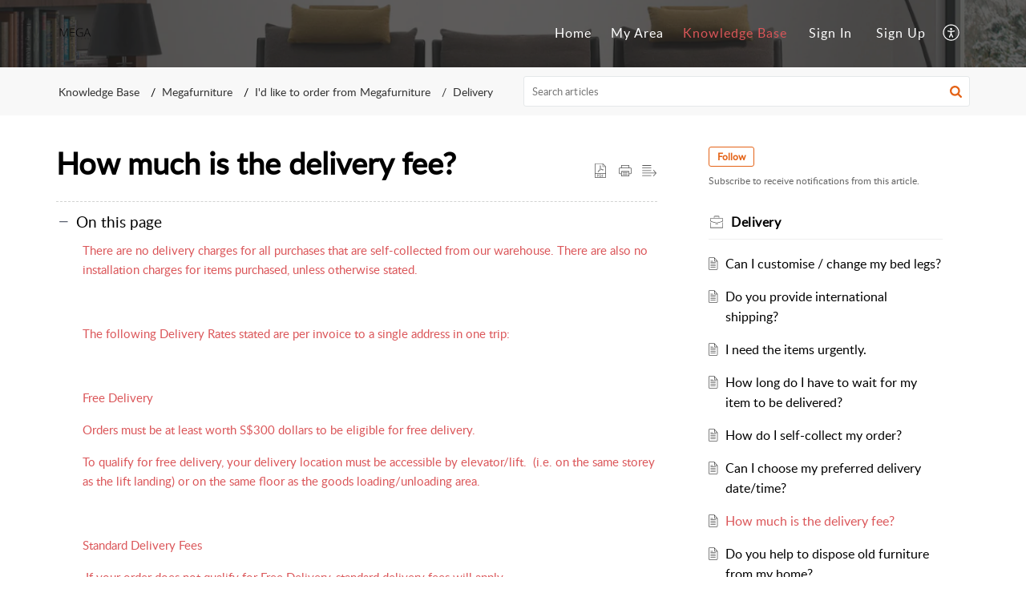

--- FILE ---
content_type: text/html;charset=UTF-8
request_url: https://support.megafurniture.sg/portal/en/kb/articles/how-much-is-the-delivery-fee
body_size: 10544
content:

<!DOCTYPE html>
<html id="portal_html" lang=en><head>                  
<meta http-equiv="X-UA-Compatible" content="IE=edge" /><meta name="viewport" content="width=device-width, initial-scale=1" /><meta http-equiv="Cache-Control" content="no-cache, no-store, must-revalidate" /><meta http-equiv="Pragma" content="no-cache" />
<title>How much is the delivery fee?</title>
 
<meta  name="description" content="There are no delivery charges for all purchases that are self-collected from our warehouse. There are also no installation charges for items purchased, unless otherwise stated. The following Delivery Rates stated are per invoice to a single address ..."/>
<meta  name="keywords" content="How Much Is The Delivery Fee? | Megafurniture | Delivery | Megafurniture"/>
<meta  name="twitter:card" content="summary"/>
 
<link rel="canonical" href="https://support.megafurniture.sg/portal/en/kb/articles/how-much-is-the-delivery-fee"/> 
<meta property="og:title" content="How much is the delivery fee?" />
<meta property="og:site_name" content="Megafurniture" />
<meta property="og:description" content="There are no delivery charges for all purchases that are self-collected from our warehouse. There are also no installation charges for items purchased, unless otherwise stated. The following Delivery Rates stated are per invoice to a single address ..." />
<meta property="og:type" content="article" />
<meta property="og:locale" content="en" />
<meta property="og:url" content="https://support.megafurniture.sg/portal/en/kb/articles/how-much-is-the-delivery-fee" />
<meta property="og:image" content="https://desk.zoho.com/portal/api/kbCategory/812951000000222212/logo/5084504000000046197?orgId=799229289" />
 
<link  rel="alternate" hreflang="en" href="https://support.megafurniture.sg/portal/en/kb/articles/how-much-is-the-delivery-fee"/>
<link  rel="alternate" hreflang="x-default" href="https://support.megafurniture.sg/portal/en/kb/articles/how-much-is-the-delivery-fee"/>
 
<link rel="preconnect" href="//static.zohocdn.com"><script nonce="9ad8212a14869408df12bdc50b02212a">var PortalInfo = JSON.parse("{\x22csp\x22:{\x22scriptSrcNonce\x22:\x229ad8212a14869408df12bdc50b02212a\x22},\x22agentsLoginPageURL\x22:\x22\x22,\x22isJWTEnabled\x22:false,\x22endUsersLoginPageURL\x22:\x22\x22,\x22profileStatus\x22:null,\x22i18NLangFile\x22:\x22en_US\x22,\x22isHCDomainForInlineImageEnabled\x22:false,\x22isNewCaptchaEnabled\x22:true,\x22nimbusEditorUrl\x22:\x22static.zohocdn.com\/zoho\-desk\-editor\x22,\x22isSEOClientRenderingEnabled\x22:false,\x22isEmbedChatButtonEnabled\x22:true,\x22agentSigninIframeURL\x22:\x22https:\/\/support.megafurniture.sg\/support\/megahousesg\/ShowHomePage.do\x22,\x22isTicketExportEnabled\x22:true,\x22isRemoteAuthEnabled\x22:false,\x22isAttachmentFileTypeRestrictionEnabled\x22:true,\x22isTicketsViewCountEnabled\x22:false,\x22isCDNCustomScriptEnabled\x22:false,\x22helpCenterInfo\x22:{\x22tabs\x22:[{\x22isDefault\x22:false,\x22displayName\x22:\x22Home\x22,\x22name\x22:\x22Home\x22,\x22isVisible\x22:true},{\x22isDefault\x22:false,\x22displayName\x22:\x22MyRequests\x22,\x22name\x22:\x22Cases\x22,\x22isVisible\x22:true},{\x22isDefault\x22:true,\x22displayName\x22:\x22SubmitRequest\x22,\x22name\x22:\x22SubmitRequest\x22,\x22isVisible\x22:true},{\x22isDefault\x22:false,\x22displayName\x22:\x22HelpCenter\x22,\x22name\x22:\x22Solutions\x22,\x22isVisible\x22:true},{\x22isDefault\x22:false,\x22displayName\x22:\x22Community\x22,\x22name\x22:\x22Community\x22,\x22isVisible\x22:true}],\x22logoLinkBackUrl\x22:null,\x22departmentIds\x22:[\x22812951000081329037\x22,\x22812951000000006907\x22],\x22locale\x22:\x22en\x22,\x22isOIDCEnabled\x22:false,\x22orgId\x22:\x22799229289\x22,\x22CustomizationDetails\x22:{\x22footerHtml\x22:\x22\/portal\/hccustomize\/edbsn205b5a75fa8193e97d9788329b3532e10a20a2fbd77f8c6737b6223acae6280189e481da95df818979b5eb2005f30f84\/footer.html\x22,\x22headerHtml\x22:\x22\/portal\/hccustomize\/edbsn205b5a75fa8193e97d9788329b3532e10a20a2fbd77f8c6737b6223acae6280189e481da95df818979b5eb2005f30f84\/header.html\x22,\x22css\x22:null,\x22customThemeId\x22:\x22812951000000148015\x22,\x22color\x22:{\x22menuBar\x22:{\x22border\x22:{\x22hex\x22:\x22#DB5659\x22,\x22opacity\x22:null},\x22normalMenu\x22:{\x22hex\x22:\x22#ffffff\x22,\x22opacity\x22:null},\x22selectedMenu\x22:{\x22hex\x22:\x22#DB5659\x22,\x22opacity\x22:null},\x22hoverMenuText\x22:null,\x22selectedMenuText\x22:null,\x22hoverMenu\x22:{\x22hex\x22:\x22#DB5659\x22,\x22opacity\x22:null},\x22normalMenuText\x22:null},\x22buttons\x22:{\x22secondary\x22:{\x22hex\x22:\x22#f9f9f9\x22,\x22opacity\x22:null},\x22primaryText\x22:{\x22hex\x22:\x22#ffffff\x22,\x22opacity\x22:null},\x22primary\x22:{\x22hex\x22:\x22#DB5659\x22,\x22opacity\x22:null},\x22secondaryText\x22:{\x22hex\x22:\x22#333333\x22,\x22opacity\x22:null}},\x22tab\x22:{\x22background\x22:{\x22hex\x22:\x22#000000\x22,\x22opacity\x22:null},\x22opacity\x22:\x220.45\x22},\x22footer\x22:{\x22background\x22:{\x22hex\x22:\x22#252525\x22,\x22opacity\x22:null},\x22link\x22:{\x22hex\x22:\x22#ffffff\x22,\x22opacity\x22:null},\x22text\x22:{\x22hex\x22:\x22#ffffff\x22,\x22opacity\x22:null},\x22linkHover\x22:{\x22hex\x22:\x22#ffffff\x22,\x22opacity\x22:null}},\x22breadCrumb\x22:{\x22background\x22:{\x22hex\x22:\x22#f8f8f8\x22,\x22opacity\x22:null},\x22text\x22:{\x22hex\x22:\x22#333333\x22,\x22opacity\x22:null},\x22hoverText\x22:{\x22hex\x22:\x22#DB5659\x22,\x22opacity\x22:null}},\x22link\x22:{\x22normalText\x22:{\x22hex\x22:\x22#000000\x22,\x22opacity\x22:null},\x22selectedText\x22:null,\x22primaryText\x22:null,\x22primaryHoverText\x22:null,\x22primarySelectedText\x22:null,\x22hoverText\x22:{\x22hex\x22:\x22#DB5659\x22,\x22opacity\x22:null},\x22secondaryText\x22:null,\x22secondaryHoverText\x22:null},\x22header\x22:{\x22background\x22:{\x22image\x22:{\x22fileName\x22:\x22Untitled design _3_.png\x22,\x22imageURL\x22:\x22https:\/\/desk.zoho.com\/portal\/api\/customThemes\/812951000000148015\/images\/5084504000000039041?portalId=edbsn205b5a75fa8193e97d9788329b3532e16041eff41978e3332a8d73cab7d3b525\x22,\x22imageDataURI\x22:null,\x22id\x22:\x225084504000000039041\x22},\x22color\x22:{\x22hex\x22:\x22#888888\x22,\x22opacity\x22:null},\x22endColor\x22:null,\x22enabled\x22:[\x22image\x22],\x22startColor\x22:null},\x22backgroundImage\x22:null,\x22text\x22:{\x22hex\x22:\x22#ffffff\x22,\x22opacity\x22:null},\x22backgroundEnd\x22:null,\x22textHover\x22:null,\x22backgroundStart\x22:null},\x22body\x22:{\x22middleContainer\x22:null,\x22background\x22:{\x22hex\x22:\x22#ffffff\x22,\x22opacity\x22:null}}},\x22themeVersionID\x22:\x22v1176907271786\x22,\x22name\x22:\x22Elegant\x22,\x22font\x22:null},\x22isMultiLayoutEnabled\x22:true,\x22isZohoOneEnabled\x22:false,\x22portalName\x22:\x22megahousesg\x22,\x22baseDomain\x22:\x22https:\/\/desk.zoho.com\x22,\x22portalId\x22:\x22edbsn205b5a75fa8193e97d9788329b3532e16041eff41978e3332a8d73cab7d3b525\x22,\x22KB\x22:{\x22comments\x22:{\x22uuid\x22:\x2204bd5201\-54d3\-4dc4\-9313\-6b035cbef660\x22}},\x22id\x22:\x22812951000000148013\x22,\x22isSMSAuthEnabled\x22:false,\x22preferences\x22:{\x22isKBWatchListEnabled\x22:true,\x22isAccountTicketViewable\x22:false,\x22isArticleUpdatedTimeVisible\x22:true,\x22isMultiLayoutGridViewEnabled\x22:false,\x22articleFeedbackFormOnDislike\x22:\x22hide\x22,\x22isSEONoIndexNoFollowSetAcrossAllPages\x22:false,\x22isSignUpFormCustomized\x22:false,\x22tocPosition\x22:\x22top\x22,\x22showFeedbackFormOnDislike\x22:false,\x22isTicketViewsEnabled\x22:true,\x22isCustomStatusFilterEnabled\x22:false,\x22isArticleAuthorInfoVisible\x22:false,\x22isSelfSignUp\x22:true,\x22isImageWaitEnabled\x22:true,\x22isKBEndUsersCommentEnabled\x22:false,\x22isCommunityEnabled\x22:false,\x22isKBModerationEnabled\x22:true,\x22isTocEnabled\x22:true,\x22isClientDebuggingEnabled\x22:false,\x22isPayloadEncryptionEnabled\x22:false,\x22guestUserAccessRestriction\x22:{\x22submitTicket\x22:false},\x22signupFormLayout\x22:\x22STATIC_FORM\x22,\x22isUserDeletionEnabled\x22:true,\x22isSEOSetAcrossAllPages\x22:true,\x22isHelpCenterPublic\x22:true,\x22searchScope\x22:\x22global\x22,\x22isKBCommentAttachmentsEnabled\x22:true,\x22isCommunityAtMentionEnabled\x22:true,\x22imageWaitingTime\x22:\x221000\x22,\x22isMultilingualEnabled\x22:false,\x22communityLandingPage\x22:\x22allcategory\x22,\x22isKBEnabled\x22:true,\x22isSecondaryContactsEnabled\x22:false,\x22isKBCommentsRecycleBinEnabled\x22:true,\x22isOnHoldEnabled\x22:true,\x22isContactAccountMultiMappingEnabled\x22:false,\x22isOTPBasedAuthenticationEnabled\x22:false,\x22isGamificationEnabled\x22:false,\x22isTagsEnabled\x22:true},\x22activeLocales\x22:[{\x22i18nLocaleName\x22:\x22English\x22,\x22name\x22:\x22Megafurniture\x22,\x22locale\x22:\x22en\x22,\x22type\x22:\x22DEFAULT\x22,\x22status\x22:\x22ACCESIBLE_IN_HELPCENTER\x22}],\x22url\x22:\x22https:\/\/support.megafurniture.sg\/portal\/\x22,\x22logoUrl\x22:\x22https:\/\/support.megafurniture.sg\/portal\/api\/publicImages\/812951000001068665?portalId=edbsn205b5a75fa8193e97d9788329b3532e16041eff41978e3332a8d73cab7d3b525\x22,\x22accountId\x22:\x2210051407035\x22,\x22locales\x22:[{\x22localeCode\x22:\x22en\x22,\x22name\x22:\x22English (United States)\x22}],\x22isDefault\x22:true,\x22name\x22:\x22Megafurniture\x22,\x22favIconUrl\x22:\x22https:\/\/support.megafurniture.sg\/portal\/api\/publicImages\/812951000001068707?portalId=edbsn205b5a75fa8193e97d9788329b3532e16041eff41978e3332a8d73cab7d3b525\x22,\x22primaryLocale\x22:\x22en\x22},\x22hcUsersSignInIframeURL\x22:\x22https:\/\/accounts.zohoportal.com\/accounts\/signin?_sh=false\x26client_portal=true\x26servicename=ZohoSupport\x22,\x22showAgentLoginInHC\x22:false,\x22zAppsFrameUrl\x22:\x22{{uuId}}.zappsusercontent.com\x22,\x22isCPSamlEnabled\x22:false,\x22zuid\x22:\x22\x22,\x22customScript\x22:null,\x22iamDomainOfHC\x22:\x22https:\/\/accounts.zohoportal.com\x22,\x22gtmId\x22:null,\x22attachmentControl\x22:{\x22type\x22:\x22FULL_PERMISSION\x22},\x22cssforMobileOTP\x22:\x22\/portal\/css\/hc_new_signin.css\x22,\x22csrf_token\x22:\x22d2dca619\-5493\-4489\-b41d\-bb4cbdec92b9\x22,\x22nimbusThemeUrl\x22:\x22static.zohocdn.com\/helpcenter\/elegant\x22,\x22sandboxDomain\x22:\x22deskportal.zoho.com\x22,\x22isTicketIdRedirectionEnabled\x22:true,\x22hcUsersSignUpRegisterScriptURL\x22:\x22\x22,\x22isSigninUsingZohoEnabled\x22:false,\x22pageSenseTrackingScript\x22:null,\x22isBotRequest\x22:true,\x22isGoalAnalyticsEnabled\x22:false,\x22moduleInfoMap\x22:{\x22Products\x22:{\x22changed_module_sanitized\x22:\x22products\x22,\x22changed_i18n_module\x22:\x22Products\x22,\x22changed_module\x22:\x22Products\x22,\x22changed_module_apikey\x22:\x22products\x22,\x22changed_i18n_plural_module\x22:\x22Products\x22,\x22changed_sing_module\x22:\x22Product\x22,\x22changed_plural_module\x22:\x22Products\x22,\x22changed_i18n_sing_module\x22:\x22Product\x22},\x22Solutions\x22:{\x22changed_module_sanitized\x22:\x22knowledge\-base\x22,\x22changed_i18n_module\x22:\x22Knowledge Base\x22,\x22changed_module\x22:\x22Knowledge Base\x22,\x22changed_module_apikey\x22:\x22kbCategory\x22,\x22changed_i18n_plural_module\x22:\x22Articles\x22,\x22changed_sing_module\x22:\x22Article\x22,\x22changed_plural_module\x22:\x22Articles\x22,\x22changed_i18n_sing_module\x22:\x22Article\x22},\x22Contacts\x22:{\x22changed_module_sanitized\x22:\x22contacts\x22,\x22changed_i18n_module\x22:\x22Contacts\x22,\x22changed_module\x22:\x22Contacts\x22,\x22changed_module_apikey\x22:\x22contacts\x22,\x22changed_i18n_plural_module\x22:\x22Contacts\x22,\x22changed_sing_module\x22:\x22Contact\x22,\x22changed_plural_module\x22:\x22Contacts\x22,\x22changed_i18n_sing_module\x22:\x22Contact\x22},\x22Customers\x22:{\x22changed_module_sanitized\x22:\x22customers\x22,\x22changed_i18n_module\x22:\x22Customers\x22,\x22changed_module\x22:\x22Customers\x22,\x22changed_module_apikey\x22:\x22customers\x22,\x22changed_i18n_plural_module\x22:\x22Customers\x22,\x22changed_sing_module\x22:\x22Customer\x22,\x22changed_plural_module\x22:\x22Customers\x22,\x22changed_i18n_sing_module\x22:\x22Customer\x22},\x22Cases\x22:{\x22changed_module_sanitized\x22:\x22tickets\x22,\x22changed_i18n_module\x22:\x22Tickets\x22,\x22changed_module\x22:\x22Tickets\x22,\x22changed_module_apikey\x22:\x22tickets\x22,\x22changed_i18n_plural_module\x22:\x22Tickets\x22,\x22changed_sing_module\x22:\x22Ticket\x22,\x22changed_plural_module\x22:\x22Tickets\x22,\x22changed_i18n_sing_module\x22:\x22Ticket\x22},\x22Accounts\x22:{\x22changed_module_sanitized\x22:\x22accounts\x22,\x22changed_i18n_module\x22:\x22Accounts\x22,\x22changed_module\x22:\x22Accounts\x22,\x22changed_module_apikey\x22:\x22accounts\x22,\x22changed_i18n_plural_module\x22:\x22Accounts\x22,\x22changed_sing_module\x22:\x22Account\x22,\x22changed_plural_module\x22:\x22Accounts\x22,\x22changed_i18n_sing_module\x22:\x22Account\x22},\x22Community\x22:{\x22changed_module_sanitized\x22:\x22community\x22,\x22changed_i18n_module\x22:\x22Community\x22,\x22changed_module\x22:\x22Community\x22,\x22changed_module_apikey\x22:\x22community\x22,\x22changed_i18n_plural_module\x22:\x22Community\x22,\x22changed_sing_module\x22:\x22Community\x22,\x22changed_plural_module\x22:\x22Community\x22,\x22changed_i18n_sing_module\x22:\x22Community\x22}},\x22helpCentreIamDomain\x22:\x22https:\/\/accounts.zohoportal.com\x22,\x22hcUsersForgotPwdIframeURL\x22:\x22https:\/\/accounts.zohoportal.com\/accounts\/password\/forgot?_sh=false\x26_embed=true\x26client_portal=true\x26servicename=ZohoSupport\x26_hn=true\x22,\x22isNewAPIForKB\x22:true,\x22isCustomerHappinessEnabled\x22:false,\x22editorVersion\x22:\x225.3.9\x22,\x22agentForgotPwdURL\x22:\x22https:\/\/accounts.zoho.com\/password?servicename=ZohoSupport\x26serviceurl=%2Fsupport%2Fmegahousesg\x26service_language=en\x22,\x22editorUrl\x22:\x22https:\/\/static.zohocdn.com\/zoho\-desk\-editor\/EV5.3.9\/js\/ZohoDeskEditor.js\x22,\x22serviceName\x22:\x22ZohoSupport\x22,\x22isFolderPermalinkEnabled\x22:false,\x22userId\x22:\x22\x22,\x22accountsUrls\x22:{\x22forgotPasswordIframeUrl\x22:\x22https:\/\/support.megafurniture.sg\/accounts\/p\/10051407035\/password?servicename=ZohoSupport\x22,\x22logoutUrl\x22:\x22https:\/\/support.megafurniture.sg\/accounts\/p\/10051407035\/logout?servicename=ZohoSupport\x22,\x22signInIframeUrl\x22:\x22https:\/\/support.megafurniture.sg\/accounts\/p\/10051407035\/signin?servicename=ZohoSupport\x22,\x22reloginUrl\x22:\x22https:\/\/support.megafurniture.sg\/accounts\/p\/10051407035\/account\/v1\/relogin?servicename=ZohoSupport\x22},\x22defaultDepId\x22:\x22812951000000006907\x22,\x22isFederatedLoginEnabled\x22:false,\x22isFreePlan\x22:false,\x22agentInterfaceIamDomain\x22:\x22https:\/\/accounts.zoho.com\x22}")

function inIframe(){try{return window.self!==window.top}catch(n){return!0}}var loadingInIframe=inIframe()
try{if(loadingInIframe){var parentWindow=window.parent||{},portalPortalInfo=parentWindow.PortalInfo||{},parentHelpcenterInfo=portalPortalInfo.helpCenterInfo||{},parentPortalUrl=parentHelpcenterInfo.url,helpCenterInfo=PortalInfo.helpCenterInfo||{}
if(helpCenterInfo.url==parentPortalUrl){var hcCustomizationTemp=void 0===parentWindow.hcCustomization?!1:parentWindow.hcCustomization
!hcCustomizationTemp&&window.parent.location.reload()}}}catch(e){console.log("Couldn't access parent page")};
var deploymentType = "US";
var isPortalMarketPlaceEnabled = "false";
var cdnDomain = {
portalJs : "//static.zohocdn.com\/helpcenter\/elegant/",
portalCss : "//static.zohocdn.com\/helpcenter\/elegant/",
portalImages : "//static.zohocdn.com\/helpcenter\/elegant/",
portalFonts : "//static.zohocdn.com\/helpcenter\/elegant/"
}
var awsDomain={
portalJs : "//static.zohocdn.com\/helpcenter\/elegant/",
portalCss : "//static.zohocdn.com\/helpcenter\/elegant/",
portalImages : "//static.zohocdn.com\/helpcenter\/elegant/",
portalFonts : "//static.zohocdn.com\/helpcenter\/elegant/"
}
PortalInfo [ "nimbusCDNFingerprints" ] = {"header.js":"header.220a2dae0dded40af543_.js","ZFramework.js":"ZFramework.9f407154b37b8a411ef0.js","ticketIconContent.js":"ticketIconContent.ef132fd7d5b0d1a64650_.js","articles.js":"articles.0a64bc8f7fb3808a7733_.js","attachmentIconContent.js":"attachmentIconContent.c737c2175513ddd0820c_.js","clonerepo.js":"clonerepo.c3ffb6623bc79276dfc4.js","community.js":"community.ee09a8d6a9a7e020c074_.js","modalwidget.js":"modalwidget.4def7701ff992509972a_.js","editorInit.js":"editorInit.415eecb748747862d473.js","d3.js":"d3.30021d67a0d610173d29.js","react.js":"react.vendor.0a48cd3eb89bbe20219a_.js","widget.js":"widget.303a67741b0eaab58888_.js","mpwidget.js":"mpwidget.2bbea9af375047e263bc_.js","article.js":"article.aa4fbeb113970aa10798_.js","widgets.js":"widgets.8d7ad3a6ea55faf3f239_.js","main.js":"main.9832301ad151f350498e_.js","topics.js":"topics.44cb9621ebf3a36855ec_.js","contributors.js":"contributors.65f76ed166c1573f1164_.js","profile.js":"profile.f987c4a07712852f0658_.js","ticket.js":"ticket.dfab5240eac5948d82e0_.js","vendor.js":"vendor.f20cc32b8fe1c0809966_.js","mpextensionconfig.js":"mpextensionconfig.332a2bb53eea72565210_.js","iconContent.js":"iconContent.f03bebb71c9618a61fcc_.js","search.js":"search.ce0e5ac66b0659eec854_.js","runtime~main.js":"runtime~main.27d0d8699ce22966ced4_.js","runtime~widget.js":"runtime~widget.7dbebd7594464b783831_.js","authorizationPage.js":"authorizationPage.594085f20d25730af385_.js","module.js":"module.7862f46356924af4873a_.js","ZohoCharts.min.js":"ZohoCharts.min.cabace3b2b984aceae99.js"};
PortalInfo [ "nimbusCDNFingerprintsCSS" ] = {"community.css":"community.ee09a8d6a9a7e020c074_.css","main.css":"main.9832301ad151f350498e_.css","zohohckbarticlenotes.css":"zohohckbarticlenotes.95444bc1534bf935b6ce.css","search.css":"search.ce0e5ac66b0659eec854_.css","modalwidget.css":"modalwidget.4def7701ff992509972a_.css","articles.css":"articles.0a64bc8f7fb3808a7733_.css","mpwidget.css":"mpwidget.2bbea9af375047e263bc_.css","mpextensionconfig.css":"mpextensionconfig.332a2bb53eea72565210_.css","ZohoDeskEditorTools.min.css":"ZohoDeskEditorTools.min.a43e16bb8cb7999b5c85.css","header.css":"header.220a2dae0dded40af543_.css","print.css":"print.41d57b1966089ba45581.css","ZohoDeskEditor.min.css":"ZohoDeskEditor.min.2045c6d4332a50bafdcd.css","module.css":"module.7862f46356924af4873a_.css","widgets.css":"widgets.8d7ad3a6ea55faf3f239_.css","article.css":"article.aa4fbeb113970aa10798_.css","authorizationPage.css":"authorizationPage.594085f20d25730af385_.css","topics.css":"topics.44cb9621ebf3a36855ec_.css","showoriginal.css":"showoriginal.8571cb917871b37fa779.css","profile.css":"profile.f987c4a07712852f0658_.css","ticket.css":"ticket.dfab5240eac5948d82e0_.css","kbeditorinner.css":"kbeditorinner.1f46b7046d71339b0596.css","hc_authentication.css":"hc_authentication.e23fe04c5ccef9ac9f15.css","contributors.css":"contributors.65f76ed166c1573f1164_.css"} || {};
Object.assign ( PortalInfo [ "nimbusCDNFingerprints" ] || {}, {"header.js":"header.220a2dae0dded40af543_.js","ZFramework.js":"ZFramework.9f407154b37b8a411ef0.js","ticketIconContent.js":"ticketIconContent.ef132fd7d5b0d1a64650_.js","articles.js":"articles.0a64bc8f7fb3808a7733_.js","attachmentIconContent.js":"attachmentIconContent.c737c2175513ddd0820c_.js","clonerepo.js":"clonerepo.c3ffb6623bc79276dfc4.js","community.js":"community.ee09a8d6a9a7e020c074_.js","modalwidget.js":"modalwidget.4def7701ff992509972a_.js","editorInit.js":"editorInit.415eecb748747862d473.js","d3.js":"d3.30021d67a0d610173d29.js","react.js":"react.vendor.0a48cd3eb89bbe20219a_.js","widget.js":"widget.303a67741b0eaab58888_.js","mpwidget.js":"mpwidget.2bbea9af375047e263bc_.js","article.js":"article.aa4fbeb113970aa10798_.js","widgets.js":"widgets.8d7ad3a6ea55faf3f239_.js","main.js":"main.9832301ad151f350498e_.js","topics.js":"topics.44cb9621ebf3a36855ec_.js","contributors.js":"contributors.65f76ed166c1573f1164_.js","profile.js":"profile.f987c4a07712852f0658_.js","ticket.js":"ticket.dfab5240eac5948d82e0_.js","vendor.js":"vendor.f20cc32b8fe1c0809966_.js","mpextensionconfig.js":"mpextensionconfig.332a2bb53eea72565210_.js","iconContent.js":"iconContent.f03bebb71c9618a61fcc_.js","search.js":"search.ce0e5ac66b0659eec854_.js","runtime~main.js":"runtime~main.27d0d8699ce22966ced4_.js","runtime~widget.js":"runtime~widget.7dbebd7594464b783831_.js","authorizationPage.js":"authorizationPage.594085f20d25730af385_.js","module.js":"module.7862f46356924af4873a_.js","ZohoCharts.min.js":"ZohoCharts.min.cabace3b2b984aceae99.js"} );
window.isAWSEnabled = false;
/* 			window.addCDNExpireCookie=function(){if("undefined"==typeof navigator||navigator.onLine){var n=new Date,t=new Date(n);t.setDate(n.getDate()+1),document.cookie="aws_cdn_failed=1;expires="+t.toGMTString()}},
window.isAWSCDNUrl=function(n,t){var i=window.awsDomain[t];return!(!i||-1===n.indexOf(i))},
window.onNotifyError=function(n,t){if(isAWSCDNUrl(n,t)){addCDNExpireCookie();location.reload(!0)}},
window.isAWSCDNFailed=function(){var n=document.cookie.match("aws_cdn_failed=(.*?)(;|$)");return!!n&&"1"===unescape(n[1])},
*/			window.getStaticDomain=function(){var n=cdnDomain;return window.staticDomain?Object.assign?Object.assign({},window.staticDomain,n):Object.keys(n).reduce(function(t,i){return t[i]=n[i],t},window.staticDomain):n},
window.makeRequest=function(n,t){return new Promise(function(i,e){var o=new XMLHttpRequest;o.open(n,t),o.onload=function(){this.status>=200&&this.status<300?i(o.response):e({status:this.status,statusText:o.statusText})},o.send()})},
window.staticDomain=getStaticDomain();

if(!window.Promise){var setTimeoutFunc=setTimeout;function noop(){}function bind(e,n){return function(){e.apply(n,arguments)}}function handle(e,n){for(;3===e._state;)e=e._value;0!==e._state?(e._handled=!0,Promise._immediateFn(function(){var t=1===e._state?n.onFulfilled:n.onRejected;if(null!==t){var o;try{o=t(e._value)}catch(e){return void reject(n.promise,e)}resolve(n.promise,o)}else(1===e._state?resolve:reject)(n.promise,e._value)})):e._deferreds.push(n)}function resolve(e,n){try{if(n===e)throw new TypeError("A promise cannot be resolved with itself.");if(n&&("object"==typeof n||"function"==typeof n)){var t=n.then;if(n instanceof Promise)return e._state=3,e._value=n,void finale(e);if("function"==typeof t)return void doResolve(bind(t,n),e)}e._state=1,e._value=n,finale(e)}catch(n){reject(e,n)}}function reject(e,n){e._state=2,e._value=n,finale(e)}function finale(e){2===e._state&&0===e._deferreds.length&&Promise._immediateFn(function(){e._handled||Promise._unhandledRejectionFn(e._value)});for(var n=0,t=e._deferreds.length;n<t;n++)handle(e,e._deferreds[n]);e._deferreds=null}function Handler(e,n,t){this.onFulfilled="function"==typeof e?e:null,this.onRejected="function"==typeof n?n:null,this.promise=t}function doResolve(e,n){var t=!1;try{e(function(e){t||(t=!0,resolve(n,e))},function(e){t||(t=!0,reject(n,e))})}catch(e){if(t)return;t=!0,reject(n,e)}}window.Promise=function e(n){if(!(this instanceof e))throw new TypeError("Promises must be constructed via new");if("function"!=typeof n)throw new TypeError("not a function");this._state=0,this._handled=!1,this._value=void 0,this._deferreds=[],doResolve(n,this)};var _proto=Promise.prototype;_proto.catch=function(e){return this.then(null,e)},_proto.then=function(e,n){var t=new this.constructor(noop);return handle(this,new Handler(e,n,t)),t},Promise.all=function(e){return new Promise(function(n,t){if(!e||void 0===e.length)throw new TypeError("Promise.all accepts an array");var o=Array.prototype.slice.call(e);if(0===o.length)return n([]);var r=o.length;function i(e,s){try{if(s&&("object"==typeof s||"function"==typeof s)){var c=s.then;if("function"==typeof c)return void c.call(s,function(n){i(e,n)},t)}o[e]=s,0==--r&&n(o)}catch(e){t(e)}}for(var s=0;s<o.length;s++)i(s,o[s])})},Promise.resolve=function(e){return e&&"object"==typeof e&&e.constructor===Promise?e:new Promise(function(n){n(e)})},Promise.reject=function(e){return new Promise(function(n,t){t(e)})},Promise.race=function(e){return new Promise(function(n,t){for(var o=0,r=e.length;o<r;o++)e[o].then(n,t)})},Promise._immediateFn="function"==typeof setImmediate&&function(e){setImmediate(e)}||function(e){setTimeoutFunc(e,0)},Promise._unhandledRejectionFn=function(e){"undefined"!=typeof console&&console&&console.warn("Possible Unhandled Promise Rejection:",e)}}
var headerHtmlPromise, footerHtmlPromise;
var customizationObj= PortalInfo.helpCenterInfo.CustomizationDetails || {};
if(customizationObj.headerHtml){
headerHtmlPromise= makeRequest('GET',customizationObj.headerHtml)//No I18N
}
if(customizationObj.footerHtml){
footerHtmlPromise= makeRequest('GET',customizationObj.footerHtml)//No I18N
}</script><link href="https://support.megafurniture.sg/portal/api/publicImages/812951000001068707?portalId=edbsn205b5a75fa8193e97d9788329b3532e16041eff41978e3332a8d73cab7d3b525" TYPE='IMAGE/X-ICON' REL='SHORTCUT ICON'/>
<link rel="preload" href='https://support.megafurniture.sg/portal/api/publicImages/812951000001068665?portalId=edbsn205b5a75fa8193e97d9788329b3532e16041eff41978e3332a8d73cab7d3b525' as="image"/>
<link rel="stylesheet" type="text/css" integrity="sha384-tBmdfcOYpvXrWo+vSe8ZbaerEXo9v43toU4OHNDT+xVjB1G/ApDyb2rBZYZw9r/l" crossorigin="anonymous" href="//static.zohocdn.com/helpcenter/elegant/css/main.9832301ad151f350498e_.css"></link>
<style id="customCss"></style>

<script type="text/javascript" nonce="9ad8212a14869408df12bdc50b02212a" integrity="sha384-Q7/Yr/2TO46oYNB3uQ4uE/TYh2fMoAH/aGCKNIqIGCptCr54FIJ0rBi1MCk83Ozp" crossorigin="anonymous"  src="//static.zohocdn.com/helpcenter/elegant/js/react.vendor.0a48cd3eb89bbe20219a_.js"></script>
<script type="text/javascript" nonce="9ad8212a14869408df12bdc50b02212a" integrity="sha384-1DxLCJkhWzfWVSR1dp8kzXcKq9VIvCfnPcqVIEn691xctG8IYLyyRp1uXsC7fHVp" crossorigin="anonymous" src="//static.zohocdn.com/helpcenter/elegant/js/vendor.f20cc32b8fe1c0809966_.js"></script>
<script type="text/javascript" nonce="9ad8212a14869408df12bdc50b02212a" integrity="sha384-WueQKt+E04x42gqqpCDbHFIlfRXqU2XCBABmCEFGY2m10QzX52FezzjGxcczsKhg" crossorigin="anonymous" src="//static.zohocdn.com/helpcenter/elegant/js/main.9832301ad151f350498e_.js"></script>
<script type="text/javascript" nonce="9ad8212a14869408df12bdc50b02212a" integrity="sha384-wq8BvR4f+Y7JglbnJTbvE9qwgxrDzvB9wX9252q3zPkiFN/UD1YDy2QLiEON98vZ" crossorigin="anonymous" src="//static.zohocdn.com/helpcenter/elegant/js/runtime~main.27d0d8699ce22966ced4_.js"></script>
<script type="text/javascript" nonce="9ad8212a14869408df12bdc50b02212a" integrity="sha384-MnN1dnevxa9vGxqt1VeJvVNS9eaxKaZgGDXmcsiI2tF8dkojvnS5eSOKRbsEbt+m" crossorigin="anonymous" src="//static.zohocdn.com/helpcenter/elegant/i18n/en_US.f5670bb1c31d4427c65c.js"></script></head><body class="body"><div id="container"/>
<h1>How much is the delivery fee?</h1>

<div id="seoBodyContent"><div><div><h1>How much is the delivery fee?</h1></div>
<div><span><div><h4 style="box-sizing: border-box; font-weight: 400; line-height: 21.88px; color: rgb(0, 0, 0); margin: 0px; font-size: 13px" dir="ltr"><span style="box-sizing: border-box; font-size: 18px" dir="ltr"><span style="font-size: 18px; line-height: normal" class="size">There are no delivery charges for all purchases that are self-collected from our warehouse. There are also no installation charges for items purchased, unless otherwise stated.&nbsp;</span></span></h4><h4 style="box-sizing: border-box; font-weight: 400; line-height: 21.88px; color: rgb(0, 0, 0); margin: 0px; font-size: 18px"><span style="box-sizing: border-box"><span style="font-size: 18px; line-height: normal" class="size">&nbsp;</span></span></h4><h4 style="box-sizing: border-box; font-weight: 400; line-height: 21.88px; color: rgb(0, 0, 0); margin: 0px; font-size: 18px"><span style="box-sizing: border-box"><span style="font-size: 18px; line-height: normal" class="size">The following Delivery Rates stated are per i</span><span style="font-size: 18px; line-height: normal" class="size">nvoice to a single address in one trip:</span></span></h4><h4 style="box-sizing: border-box; font-weight: 400; line-height: 21.88px; color: rgb(0, 0, 0); margin: 0px; font-size: 18px"><span style="box-sizing: border-box"><span style="font-size: 18px; line-height: normal" class="size">&nbsp;</span></span></h4><h4 style="box-sizing: border-box; font-weight: 400; line-height: 21.88px; color: rgb(0, 0, 0); margin: 0px; font-size: 18px"><span style="box-sizing: border-box"><span style="box-sizing: border-box; font-weight: 700"><span style="font-size: 18px; line-height: normal" class="size">Free Delivery</span></span></span></h4><h4 style="box-sizing: border-box; font-weight: 400; line-height: 21.88px; color: rgb(0, 0, 0); margin: 0px; font-size: 18px"><span style="box-sizing: border-box"><span style="font-size: 18px; line-height: normal" class="size">Orders must be at least worth S$300 dollars to be eligible for free delivery.</span></span></h4><h4 style="box-sizing: border-box; font-weight: 400; line-height: 21.88px; color: rgb(0, 0, 0); margin: 0px; font-size: 18px"><span style="box-sizing: border-box"><span style="font-size: 18px; line-height: normal" class="size">To qualify for free delivery, your delivery location must be accessible by elevator/lift. &nbsp;(i.e. on the same storey as the lift landing) or on the same floor as the goods loading/unloading area.</span></span></h4><h4 style="box-sizing: border-box; font-weight: 400; line-height: 21.88px; color: rgb(0, 0, 0); margin: 0px; font-size: 18px"><span style="box-sizing: border-box"><span style="font-size: 18px; line-height: normal" class="size">&nbsp;</span></span></h4><h4 style="box-sizing: border-box; font-weight: 400; line-height: 21.88px; color: rgb(0, 0, 0); margin: 0px; font-size: 18px"><span style="box-sizing: border-box"><span style="box-sizing: border-box; font-weight: 700"><span style="font-size: 18px; line-height: normal" class="size">Standard Delivery Fees</span></span></span></h4><h4 style="box-sizing: border-box; font-weight: 400; line-height: 21.88px; color: rgb(0, 0, 0); margin: 0px; font-size: 18px"><span style="box-sizing: border-box"><span style="font-size: 18px; line-height: normal" class="size">&nbsp;If your order does not qualify for Free Delivery, standard delivery fees will apply.&nbsp;</span></span></h4><h4 style="box-sizing: border-box; font-weight: 400; line-height: 21.88px; color: rgb(0, 0, 0); margin: 0px; font-size: 18px"><span style="box-sizing: border-box"><span style="font-size: 18px; line-height: normal" class="size">The Delivery Charges are as follows below</span><span style="font-size: 18px; line-height: normal" class="size"><br style="box-sizing: border-box"></span><span style="font-size: 18px; line-height: normal" class="size"><br style="box-sizing: border-box"></span><span style="font-size: 18px; line-height: normal" class="size">For Purchase Below S$50 &gt;&gt;&gt;&gt; S$6.90</span><span style="font-size: 18px; line-height: normal" class="size"><br style="box-sizing: border-box"></span><span style="font-size: 18px; line-height: normal" class="size">For Purchase Below S$100 &gt;&gt;&gt;&gt; S$12.90</span><span style="font-size: 18px; line-height: normal" class="size"><br style="box-sizing: border-box"></span><span style="font-size: 18px; line-height: normal" class="size">For Purchase Below S$200 &gt;&gt;&gt;&gt; S$16.90&nbsp;</span></span></h4><h4 style="box-sizing: border-box; font-weight: 400; line-height: 21.88px; color: rgb(0, 0, 0); margin: 0px; font-size: 18px">For Purchase Below S$300 &gt;&gt;&gt;&gt; $19.90</h4><h4 style="box-sizing: border-box; font-weight: 400; line-height: 21.88px; color: rgb(0, 0, 0); margin: 0px; font-size: 18px"><span style="box-sizing: border-box"><span style="font-size: 18px; line-height: normal" class="size">&nbsp;</span></span></h4><h4 style="box-sizing: border-box; font-weight: 400; line-height: 21.88px; color: rgb(0, 0, 0); margin: 0px; font-size: 18px"><span style="box-sizing: border-box"><span style="box-sizing: border-box; font-weight: 700"><span style="font-size: 18px; line-height: normal" class="size">After Hours Delivery Fees</span></span></span></h4><h4 style="box-sizing: border-box; font-weight: 400; line-height: 21.88px; color: rgb(0, 0, 0); margin: 0px; font-size: 18px"><span style="box-sizing: border-box"><span style="font-size: 18px; line-height: normal" class="size">Any delivery time slots requested to be scheduled after 6pm during standard delivery days will be subject to a S$80 dollars surcharge. Our standard delivery time range is 3 hours.</span></span></h4><h4 style="box-sizing: border-box; font-weight: 400; line-height: 21.88px; color: rgb(0, 0, 0); margin: 0px; font-size: 18px"><span style="box-sizing: border-box"><span style="font-size: 18px; line-height: normal" class="size">Eg:</span></span></h4><ol style="box-sizing: border-box; margin: 8px 0px 4px; padding: 0px 0px 0px 40px; line-height: 17px; color: rgb(0, 0, 0); font-size: 18px"><li style="box-sizing: border-box; line-height: 18px; margin: 0px; word-break: normal; overflow-wrap: break-word"><h4 style="box-sizing: border-box; font-weight: 400; line-height: 21.88px; color: inherit; margin: 0px; font-size: 1em"><span style="box-sizing: border-box"><span style="font-size: 18px; line-height: normal" class="size">3pm to 6pm will not incur any surcharge</span></span></h4></li><li style="box-sizing: border-box; line-height: 18px; margin: 0px; word-break: normal; overflow-wrap: break-word"><h4 style="box-sizing: border-box; font-weight: 400; line-height: 21.88px; color: inherit; margin: 0px; font-size: 1em"><span style="box-sizing: border-box"><span style="font-size: 18px; line-height: normal" class="size">After 4pm requests (4pm-7pm), S$80 dollars surcharge per item applies.</span></span></h4></li></ol><h4 style="box-sizing: border-box; font-weight: 400; line-height: 21.88px; color: rgb(0, 0, 0); margin: 0px; font-size: 18px"><span style="box-sizing: border-box"><span style="font-size: 18px; line-height: normal" class="size">&nbsp;</span></span></h4><h4 style="box-sizing: border-box; font-weight: 400; line-height: 21.88px; color: rgb(0, 0, 0); margin: 0px; font-size: 18px"><span style="box-sizing: border-box"><span style="box-sizing: border-box; font-weight: 700"><span style="font-size: 18px; line-height: normal" class="size">Delivery Surcharge for Saturday</span></span></span></h4><h4 style="box-sizing: border-box; font-weight: 400; line-height: 21.88px; color: rgb(0, 0, 0); margin: 0px; font-size: 18px">$80 dollars surcharge applies for HDB, Condominiums, and Landed properties.</h4><h4 style="box-sizing: border-box; font-weight: 400; line-height: 21.88px; color: rgb(0, 0, 0); margin: 0px; font-size: 18px"><span style="box-sizing: border-box"><span style="font-size: 18px; line-height: normal" class="size">&nbsp;</span></span></h4><h4 style="box-sizing: border-box; font-weight: 400; line-height: 21.88px; color: rgb(0, 0, 0); margin: 0px; font-size: 18px"><span style="box-sizing: border-box"><span style="box-sizing: border-box; font-weight: 700"><span style="font-size: 18px; line-height: normal" class="size">Staircase Delivery Fees (Furniture)</span></span></span></h4><h4 style="box-sizing: border-box; font-weight: 400; line-height: 21.88px; color: rgb(0, 0, 0); margin: 0px; font-size: 18px"><span style="box-sizing: border-box"><span style="font-size: 18px; line-height: normal" class="size">If the delivery crew is unable to send furniture to your location via the elevator at the point of delivery (eg. Furniture is unable to fit into elevator, elevator breakdown upon delivery crew's arrival, refusal of elevator access by building management etc) Megafurniture will assess (at our own discretion) the feasibility of the furniture being carried up via the staircase <b>in a non-hazardous manner.</b></span></span></h4><h4 style="box-sizing: border-box; font-weight: 400; line-height: 21.88px; color: rgb(0, 0, 0); margin: 0px; font-size: 18px"><span style="box-sizing: border-box"><span style="font-size: 18px; line-height: normal" class="size">Should delivery via staircase be deemed safe, additional charges per non-wardrobe/wardrobe item will be as follows:</span></span></h4><ul style="box-sizing: border-box; margin: 8px 0px 4px; padding: 0px 0px 0px 40px; line-height: 17px; color: rgb(0, 0, 0); font-size: 18px"><li style="box-sizing: border-box; line-height: 18px; margin: 0px; word-break: normal; overflow-wrap: break-word"><h4 style="box-sizing: border-box; font-weight: 400; line-height: 21.88px; color: inherit; margin: 0px; font-size: 1em"><span style="box-sizing: border-box"><span style="font-size: 18px; line-height: normal" class="size">Additional S$10.00&nbsp;</span><span style="box-sizing: border-box" class="wysiwyg-underline"><span style="font-size: 18px; line-height: normal" class="size">per non-wardrobe item</span></span><span style="font-size: 18px; line-height: normal" class="size">&nbsp;transported to a&nbsp;</span><span style="box-sizing: border-box" class="wysiwyg-underline"><span style="font-size: 18px; line-height: normal" class="size">non lift-accessible storey</span></span><span style="font-size: 18px; line-height: normal" class="size">&nbsp;</span></span></h4></li><li style="box-sizing: border-box; line-height: 18px; margin: 0px; word-break: normal; overflow-wrap: break-word"><h4 style="box-sizing: border-box; font-weight: 400; line-height: 21.88px; color: inherit; margin: 0px; font-size: 1em"><span style="box-sizing: border-box"><span style="font-size: 18px; line-height: normal" class="size">Additional S$20.00 per wardrobe transported to a&nbsp;</span><span style="box-sizing: border-box" class="wysiwyg-underline"><span style="font-size: 18px; line-height: normal" class="size">non lift-accessible storey</span></span></span></h4></li><li style="box-sizing: border-box; line-height: 18px; margin: 0px; word-break: normal; overflow-wrap: break-word"><h4 style="box-sizing: border-box; font-weight: 400; line-height: 21.88px; color: inherit; margin: 0px; font-size: 1em"><span style="box-sizing: border-box"><span style="font-size: 18px; line-height: normal" class="size">Fees also apply to stairs within landed properties or HDB maisonettes.</span></span></h4></li></ul><h4 style="box-sizing: border-box; font-weight: 400; line-height: 21.88px; color: rgb(0, 0, 0); margin: 0px; font-size: 18px"><span style="box-sizing: border-box"><span style="font-size: 18px; line-height: normal" class="size">&nbsp;</span></span></h4><h4 style="box-sizing: border-box; font-weight: 400; line-height: 21.88px; color: rgb(0, 0, 0); margin: 0px; font-size: 18px"><span style="box-sizing: border-box"><em style="box-sizing: border-box"><span style="font-size: 18px; line-height: normal" class="size">Example:&nbsp;</span></em></span></h4><h4 style="box-sizing: border-box; font-weight: 400; line-height: 21.88px; color: rgb(0, 0, 0); margin: 0px; font-size: 18px"><span style="box-sizing: border-box"><em style="box-sizing: border-box"><span style="font-size: 18px; line-height: normal" class="size">A delivery comprising of a wardrobe and a mattress is to be made to a 3-storey shophouse without elevator access.</span></em></span></h4><table style="border-collapse: collapse; border-spacing: 0px; max-width: 100%; border: none; empty-cells: show; cursor: default; color: rgb(0, 0, 0); height: 252px; font-size: 18px" width="583"><tbody style="box-sizing: border-box"><tr style="box-sizing: border-box; height: 63px"><td style="box-sizing: border-box; padding: 4px; min-width: 5px; cursor: text; border: 1px solid rgb(175, 175, 175); height: 63px; width: 114.16px" class="wysiwyg-text-align-center"><h4 style="box-sizing: border-box; font-weight: 400; line-height: 21.88px; color: inherit; margin: 0px; font-size: 1em"><span style="box-sizing: border-box"><em style="box-sizing: border-box"><span style="box-sizing: border-box; font-weight: 700"><span style="font-size: 18px; line-height: normal" class="size">Cost of Staircase Delivery</span></span></em></span></h4></td><td style="box-sizing: border-box; padding: 4px; min-width: 5px; cursor: text; border: 1px solid rgb(175, 175, 175); height: 63px; width: 445.078px" class="wysiwyg-text-align-center"><h4 style="box-sizing: border-box; font-weight: 400; line-height: 21.88px; color: inherit; margin: 0px; font-size: 1em"><span style="box-sizing: border-box"><em style="box-sizing: border-box"><span style="box-sizing: border-box; font-weight: 700"><span style="font-size: 18px; line-height: normal" class="size">Total Staircase Delivery Cost</span></span></em></span></h4></td></tr><tr style="box-sizing: border-box; height: 63px"><td style="box-sizing: border-box; padding: 4px; min-width: 5px; cursor: text; border: 1px solid rgb(175, 175, 175); height: 63px; width: 114.16px" class="wysiwyg-text-align-center"><h4 style="box-sizing: border-box; font-weight: 400; line-height: 21.88px; color: inherit; margin: 0px; font-size: 1em"><span style="box-sizing: border-box"><em style="box-sizing: border-box"><span style="box-sizing: border-box; font-weight: 700"><span style="font-size: 18px; line-height: normal" class="size">Both Items To Level 1</span></span></em></span></h4></td><td style="box-sizing: border-box; padding: 4px; min-width: 5px; cursor: text; border: 1px solid rgb(175, 175, 175); height: 63px; width: 445.078px" class="wysiwyg-text-align-center"><h4 style="box-sizing: border-box; font-weight: 400; line-height: 21.88px; color: inherit; margin: 0px; font-size: 1em"><span style="box-sizing: border-box"><em style="box-sizing: border-box"><span style="box-sizing: border-box" class="wysiwyg-underline"><span style="font-size: 18px; line-height: normal" class="size">1 non-wardrobe</span></span><span style="font-size: 18px; line-height: normal" class="size">&nbsp;Item X No. of Non Lift Accessible Floors X Cost Per Floor (</span><span style="box-sizing: border-box; font-weight: 700"><span style="font-size: 18px; line-height: normal" class="size">S$10</span></span><span style="font-size: 18px; line-height: normal" class="size">) + 1&nbsp;</span><span style="box-sizing: border-box" class="wysiwyg-underline"><span style="font-size: 18px; line-height: normal" class="size">Wardrobe</span></span><span style="font-size: 18px; line-height: normal" class="size">&nbsp;x No. of Non Lift Accessible Floors &nbsp;x Cost Per Floor (</span><span style="box-sizing: border-box; font-weight: 700"><span style="font-size: 18px; line-height: normal" class="size">S$20</span></span><span style="font-size: 18px; line-height: normal" class="size">)=&nbsp;</span><span style="box-sizing: border-box; font-weight: 700"><span style="font-size: 18px; line-height: normal" class="size">S</span><span style="box-sizing: border-box" class="wysiwyg-underline"><span style="font-size: 18px; line-height: normal" class="size">$0</span></span></span></em></span></h4></td></tr><tr style="box-sizing: border-box; height: 63px"><td style="box-sizing: border-box; padding: 4px; min-width: 5px; cursor: text; border: 1px solid rgb(175, 175, 175); height: 63px; width: 114.16px" class="wysiwyg-text-align-center"><h4 style="box-sizing: border-box; font-weight: 400; line-height: 21.88px; color: inherit; margin: 0px; font-size: 1em"><span style="box-sizing: border-box"><em style="box-sizing: border-box"><span style="box-sizing: border-box; font-weight: 700"><span style="font-size: 18px; line-height: normal" class="size">Both Items To Level 2</span></span></em></span></h4></td><td style="box-sizing: border-box; padding: 4px; min-width: 5px; cursor: text; border: 1px solid rgb(175, 175, 175); height: 63px; width: 445.078px" class="wysiwyg-text-align-center"><h4 style="box-sizing: border-box; font-weight: 400; line-height: 21.88px; color: inherit; margin: 0px; font-size: 1em"><span style="box-sizing: border-box"><em style="box-sizing: border-box"><span style="box-sizing: border-box" class="wysiwyg-underline"><span style="font-size: 18px; line-height: normal" class="size">1 non-wardrobe</span></span><span style="font-size: 18px; line-height: normal" class="size">&nbsp;Item X No. of Non Lift Accessible Floors X Cost Per Floor (</span><span style="box-sizing: border-box; font-weight: 700"><span style="font-size: 18px; line-height: normal" class="size">S$10</span></span><span style="font-size: 18px; line-height: normal" class="size">) + 1&nbsp;</span><span style="box-sizing: border-box" class="wysiwyg-underline"><span style="font-size: 18px; line-height: normal" class="size">Wardrobe</span></span><span style="font-size: 18px; line-height: normal" class="size">&nbsp;x No. of Non Lift Accessible Floors &nbsp;x Cost Per Floor (</span><span style="box-sizing: border-box; font-weight: 700"><span style="font-size: 18px; line-height: normal" class="size">S$20</span></span><span style="font-size: 18px; line-height: normal" class="size">)=&nbsp;</span><span style="box-sizing: border-box; font-weight: 700"><span style="font-size: 18px; line-height: normal" class="size">S</span><span style="box-sizing: border-box" class="wysiwyg-underline"><span style="font-size: 18px; line-height: normal" class="size">$30</span></span></span></em></span></h4></td></tr><tr style="box-sizing: border-box; height: 63px"><td style="box-sizing: border-box; padding: 4px; min-width: 5px; cursor: text; border: 1px solid rgb(175, 175, 175); height: 63px; width: 114.16px" class="wysiwyg-text-align-center"><h4 style="box-sizing: border-box; font-weight: 400; line-height: 21.88px; color: inherit; margin: 0px; font-size: 1em"><span style="box-sizing: border-box"><em style="box-sizing: border-box"><span style="box-sizing: border-box; font-weight: 700"><span style="font-size: 18px; line-height: normal" class="size">Both Items To Level 3</span></span></em></span></h4></td><td style="box-sizing: border-box; padding: 4px; min-width: 5px; cursor: text; border: 1px solid rgb(175, 175, 175); height: 63px; width: 445.078px" class="wysiwyg-text-align-center"><h4 style="box-sizing: border-box; font-weight: 400; line-height: 21.88px; color: inherit; margin: 0px; font-size: 1em"><span style="box-sizing: border-box"><em style="box-sizing: border-box"><span style="box-sizing: border-box" class="wysiwyg-underline"><span style="font-size: 18px; line-height: normal" class="size">1 non-wardrobe</span></span><span style="font-size: 18px; line-height: normal" class="size">&nbsp;Item X No. of Non Lift Accessible Floors X Cost Per Floor (</span><span style="box-sizing: border-box; font-weight: 700"><span style="font-size: 18px; line-height: normal" class="size">S$10</span></span><span style="font-size: 18px; line-height: normal" class="size">) + 1&nbsp;</span><span style="box-sizing: border-box" class="wysiwyg-underline"><span style="font-size: 18px; line-height: normal" class="size">Wardrobe</span></span><span style="font-size: 18px; line-height: normal" class="size">&nbsp;x No. of Non Lift Accessible Floors &nbsp;x Cost Per Floor (</span><span style="box-sizing: border-box; font-weight: 700"><span style="font-size: 18px; line-height: normal" class="size">S$20</span></span><span style="font-size: 18px; line-height: normal" class="size">)=&nbsp;</span><span style="box-sizing: border-box; font-weight: 700"><span style="font-size: 18px; line-height: normal" class="size">S</span><span style="box-sizing: border-box" class="wysiwyg-underline"><span style="font-size: 18px; line-height: normal" class="size">$60</span></span></span></em></span></h4></td></tr></tbody></table><h4 style="box-sizing: border-box; font-weight: 400; line-height: 21.88px; color: rgb(0, 0, 0); margin: 0px; font-size: 18px"><span style="box-sizing: border-box"><span style="font-size: 18px; line-height: normal" class="size">&nbsp;</span></span></h4><h4 style="box-sizing: border-box; font-weight: 400; line-height: 21.88px; color: rgb(0, 0, 0); margin: 0px; font-size: 18px"><span style="box-sizing: border-box"><span style="box-sizing: border-box; font-weight: 700"><span style="font-size: 18px; line-height: normal" class="size">Staircase Delivery Fees (Electronic Appliances)</span></span></span></h4><h4 style="box-sizing: border-box; font-weight: 400; line-height: 21.88px; color: rgb(0, 0, 0); margin: 0px; font-size: 18px"><span style="box-sizing: border-box"><span style="font-size: 18px; line-height: normal" class="size">Additional charges per electronic appliance will be as follows:</span></span></h4><table style="border-collapse: collapse; border-spacing: 0px; max-width: 100%; border: none; empty-cells: show; cursor: default; color: rgb(0, 0, 0); width: 597.25px; height: 133px; font-size: 18px"><tbody style="box-sizing: border-box"><tr style="box-sizing: border-box; height: 70px"><td style="box-sizing: border-box; padding: 4px; min-width: 5px; cursor: text; border: 1px solid rgb(175, 175, 175); width: 148.223px; height: 70px" class="wysiwyg-text-align-center"><h4 style="box-sizing: border-box; font-weight: 400; line-height: 21.88px; color: inherit; margin: 0px; font-size: 1em"><span style="box-sizing: border-box"><span style="box-sizing: border-box; font-weight: 700"><span style="font-size: 18px; line-height: normal" class="size">Washer</span></span></span></h4><h4 style="box-sizing: border-box; font-weight: 400; line-height: 21.88px; color: inherit; margin: 0px; font-size: 1em"><span style="box-sizing: border-box"><span style="font-size: 18px; line-height: normal" class="size">(&amp; other equivalent appliances)</span></span></h4></td><td style="box-sizing: border-box; padding: 4px; min-width: 5px; cursor: text; border: 1px solid rgb(175, 175, 175); height: 70px; width: 425.273px" class="wysiwyg-text-align-center"><h4 style="box-sizing: border-box; font-weight: 400; line-height: 21.88px; color: inherit; margin: 0px; font-size: 1em"><span style="box-sizing: border-box"><span style="font-size: 18px; line-height: normal" class="size">Climb up/down 1 level: S$20</span></span></h4><h4 style="box-sizing: border-box; font-weight: 400; line-height: 21.88px; color: inherit; margin: 0px; font-size: 1em"><span style="box-sizing: border-box"><span style="font-size: 18px; line-height: normal" class="size">Every additional subsequent level: Additional S$10</span></span></h4><h4 style="box-sizing: border-box; font-weight: 400; line-height: 21.88px; color: inherit; margin: 0px; font-size: 1em"><span style="box-sizing: border-box"><span style="font-size: 18px; line-height: normal" class="size">&nbsp;</span></span></h4></td></tr><tr style="box-sizing: border-box; height: 63px"><td style="box-sizing: border-box; padding: 4px; min-width: 5px; cursor: text; border: 1px solid rgb(175, 175, 175); height: 63px; width: 148.223px" class="wysiwyg-text-align-center"><h4 style="box-sizing: border-box; font-weight: 400; line-height: 21.88px; color: inherit; margin: 0px; font-size: 1em"><span style="box-sizing: border-box"><span style="box-sizing: border-box; font-weight: 700"><span style="font-size: 18px; line-height: normal" class="size">Refrigerator</span></span></span></h4><h4 style="box-sizing: border-box; font-weight: 400; line-height: 21.88px; color: inherit; margin: 0px; font-size: 1em"><span style="box-sizing: border-box"><span style="font-size: 18px; line-height: normal" class="size">(&amp; other equivalent appliances)</span></span></h4><h4 style="box-sizing: border-box; font-weight: 400; line-height: 21.88px; color: inherit; margin: 0px; font-size: 1em"><span style="box-sizing: border-box"><span style="font-size: 18px; line-height: normal" class="size">&nbsp;</span></span></h4><h4 style="box-sizing: border-box; font-weight: 400; line-height: 21.88px; color: inherit; margin: 0px; font-size: 1em"><span style="box-sizing: border-box"><span style="font-size: 18px; line-height: normal" class="size">&nbsp;</span></span></h4><h4 style="box-sizing: border-box; font-weight: 400; line-height: 21.88px; color: inherit; margin: 0px; font-size: 1em"><span style="box-sizing: border-box"><span style="font-size: 18px; line-height: normal" class="size">&nbsp;</span></span></h4></td><td style="box-sizing: border-box; padding: 4px; min-width: 5px; cursor: text; border: 1px solid rgb(175, 175, 175); height: 63px; width: 425.273px" class="wysiwyg-text-align-center"><h4 style="box-sizing: border-box; font-weight: 400; line-height: 21.88px; color: inherit; margin: 0px; font-size: 1em"><span style="box-sizing: border-box"><span style="box-sizing: border-box; font-weight: 700"><span style="font-size: 18px; line-height: normal" class="size">2-door fridge</span></span></span></h4><h4 style="box-sizing: border-box; font-weight: 400; line-height: 21.88px; color: inherit; margin: 0px; font-size: 1em"><span style="box-sizing: border-box"><span style="font-size: 18px; line-height: normal" class="size">Climb up/down 1 level: S$40</span><span style="font-size: 18px; line-height: normal" class="size"><br style="box-sizing: border-box"></span><span style="font-size: 18px; line-height: normal" class="size">Every additional subsequent level: Additional S$20</span></span></h4><h4 style="box-sizing: border-box; font-weight: 400; line-height: 21.88px; color: inherit; margin: 0px; font-size: 1em"><span style="box-sizing: border-box"><span style="font-size: 18px; line-height: normal" class="size">&nbsp;</span></span></h4><h4 style="box-sizing: border-box; font-weight: 400; line-height: 21.88px; color: inherit; margin: 0px; font-size: 1em"><span style="box-sizing: border-box"><span style="box-sizing: border-box; font-weight: 700"><span style="font-size: 18px; line-height: normal" class="size">Multi-door/ Side-by-side fridge</span></span></span></h4><h4 style="box-sizing: border-box; font-weight: 400; line-height: 21.88px; color: inherit; margin: 0px; font-size: 1em"><span style="box-sizing: border-box"><span style="font-size: 18px; line-height: normal" class="size">Climb up/down 1 level: S$50</span><span style="font-size: 18px; line-height: normal" class="size"><br style="box-sizing: border-box"></span><span style="font-size: 18px; line-height: normal" class="size">Every additional subsequent level: Additional S$20</span></span></h4></td></tr></tbody></table><h4 style="box-sizing: border-box; font-weight: 400; line-height: 21.88px; color: rgb(0, 0, 0); margin: 0px; font-size: 18px"><span style="box-sizing: border-box"><span style="font-size: 18px; line-height: normal" class="size">&nbsp;</span></span></h4><h4 style="box-sizing: border-box; font-weight: 400; line-height: 21.88px; color: rgb(0, 0, 0); margin: 0px; font-size: 18px"><span style="box-sizing: border-box"><span style="font-size: 18px; line-height: normal" class="size">*Fees also apply to stairs within landed properties or HDB maisonettes.</span></span></h4><h4 style="box-sizing: border-box; font-weight: 400; line-height: 21.88px; color: rgb(0, 0, 0); margin: 0px; font-size: 18px"><span style="box-sizing: border-box"><span style="font-size: 18px; line-height: normal" class="size">&nbsp;</span></span></h4><h4 style="box-sizing: border-box; font-weight: 400; line-height: 21.88px; color: rgb(0, 0, 0); margin: 0px; font-size: 18px"><span style="box-sizing: border-box"><span style="box-sizing: border-box; font-weight: 700"><span style="font-size: 18px; line-height: normal" class="size">Delivery Surcharge for Selected Locations</span></span></span></h4><h4 style="box-sizing: border-box; font-weight: 400; line-height: 21.88px; color: rgb(0, 0, 0); margin: 0px; font-size: 18px"><span style="box-sizing: border-box"><span style="font-size: 18px; line-height: normal" class="size">There will be a $30 dollars surcharge for delivery to Sentosa/Jurong Island/Military Camps.&nbsp;</span></span></h4><h4 style="box-sizing: border-box; font-weight: 400; line-height: 21.88px; color: rgb(0, 0, 0); margin: 0px; font-size: 18px"><span style="box-sizing: border-box"><span style="font-size: 18px; line-height: normal" class="size">&nbsp;</span></span></h4><h4 style="box-sizing: border-box; font-weight: 400; line-height: 21.88px; color: rgb(0, 0, 0); margin: 0px; font-size: 18px"><span style="box-sizing: border-box"><span style="font-size: 18px; line-height: normal" class="size">&nbsp;</span></span></h4><h4 style="box-sizing: border-box; font-weight: 400; line-height: 21.88px; color: rgb(0, 0, 0); margin: 0px; font-size: 13px" dir="ltr"><span style="box-sizing: border-box; font-size: 18px"><span style="font-size: 18px; line-height: normal" class="size">&nbsp;</span></span></h4></div><div><br></div></span><div>
</div>
<ul></ul>
<ul><li><h1>Related Articles</h1></li>
<li><a href="https://support.megafurniture.sg/portal/en/kb/articles/how-do-i-change-my-delivery-address-delivery-date-delivery-timing-after-i-place-my-order" rel="noopener" target="_blank" ><h2>How do I change my delivery address / delivery date / delivery timing, after I place my order?</h2></a><div><span>To change your delivery details prior to delivery, Please email us at enquiry@megafurniture.sg, call our Customer Service Hotline at +65 6950 2657 or click here to WhatsApp us with your requested changes at least 48 hours prior to the original ...</span></div></li>
<li><a href="https://support.megafurniture.sg/portal/en/kb/articles/my-order-originally-contained-a-combination-of-items-which-qualified-for-free-delivery-if-i-reject-an-item-which-voids-the-free-delivery-combination-on-the-spot-do-i-have-to-pay-for-delivery" rel="noopener" target="_blank" ><h2>My order originally contained a combination of items which qualified for Free Delivery. If I reject an item which voids the Free Delivery combination on the spot, do I have to pay for delivery?</h2></a><div><span>Yes, relevant delivery charges will apply.</span></div></li>
<li><a href="https://support.megafurniture.sg/portal/en/kb/articles/can-i-choose-my-preferred-delivery-date-time" rel="noopener" target="_blank" ><h2>Can I choose my preferred delivery date/time?</h2></a><div><span>You can indicate your preferred delivery date in the &#39;Add a note to your order&#39; in the bottom left corner of the check-out page. The time range will be given by our logistics team one day before the delivery. In general, Megafurniture&#39;s Delivery Team ...</span></div></li>
<li><a href="https://support.megafurniture.sg/portal/en/kb/articles/what-happens-if-the-furniture-cannot-fit-into-the-lift-on-the-day-of-delivery" rel="noopener" target="_blank" ><h2>What happens if the furniture cannot fit into the lift on the day of delivery?</h2></a><div><span>Should such incidents happen, we will assess if the furniture can be carried up via stairs in a non-hazardous manner. If the process is deemed hazardous, e.g prone to damage on narrow stairway or obstructing passage, Megafurniture reserves the right ...</span></div></li>
<li><a href="https://support.megafurniture.sg/portal/en/kb/articles/can-i-change-the-item-s-in-my-order-prior-to-delivery" rel="noopener" target="_blank" ><h2>Can I change the item(s) in my order prior to delivery?</h2></a><div><span>Yes you can. Please email us at enquiry@megafurniture.sg, call our Customer Service Hotline at +65 6950 2657 or click here to WhatsApp us with your requested changes at least 48 hours prior to the original delivery date. Do note that these changes ...</span></div></li>
</ul>
</div> 
<script nonce="9ad8212a14869408df12bdc50b02212a">renderApp && renderApp();</script>
</body></html>

--- FILE ---
content_type: text/javascript;charset=UTF-8
request_url: https://static.zohocdn.com/helpcenter/elegant/js/runtime~main.27d0d8699ce22966ced4_.js
body_size: 1645
content:
!function(e){function t(t){for(var r,a,i=t[0],f=t[1],d=t[2],u=0,l=[];u<i.length;u++)a=i[u],Object.prototype.hasOwnProperty.call(o,a)&&o[a]&&l.push(o[a][0]),o[a]=0;for(r in f)Object.prototype.hasOwnProperty.call(f,r)&&(e[r]=f[r]);for(p&&p(t);l.length;)l.shift()();return c.push.apply(c,d||[]),n()}function n(){for(var e,t=0;t<c.length;t++){for(var n=c[t],r=!0,a=1;a<n.length;a++){var i=n[a];0!==o[i]&&(r=!1)}r&&(c.splice(t--,1),e=f(f.s=n[0]))}return e}var r={},a={2:0},o={2:0},c=[];function i(e){return f.p+"js/"+({4:"article",6:"attachmentIconContent",7:"authorizationPage",8:"community",10:"header",11:"iconContent",13:"modalwidget",15:"mpextensionconfig",16:"mpwidget",17:"profile",18:"search",19:"ticket",20:"ticketIconContent",23:"widgets"}[e]||e)+"."+{4:"aa4fbeb113970aa10798",6:"c737c2175513ddd0820c",7:"594085f20d25730af385",8:"ee09a8d6a9a7e020c074",10:"220a2dae0dded40af543",11:"f03bebb71c9618a61fcc",13:"4def7701ff992509972a",15:"332a2bb53eea72565210",16:"2bbea9af375047e263bc",17:"f987c4a07712852f0658",18:"ce0e5ac66b0659eec854",19:"dfab5240eac5948d82e0",20:"ef132fd7d5b0d1a64650",23:"8d7ad3a6ea55faf3f239"}[e]+"_.js"}function f(t){if(r[t])return r[t].exports;var n=r[t]={i:t,l:!1,exports:{}};return e[t].call(n.exports,n,n.exports,f),n.l=!0,n.exports}f.e=function(e){var t=[];a[e]?t.push(a[e]):0!==a[e]&&{4:1,7:1,8:1,10:1,13:1,15:1,16:1,17:1,18:1,19:1,23:1}[e]&&t.push(a[e]=new Promise((function(t,n){for(var r="css/"+({4:"article",6:"attachmentIconContent",7:"authorizationPage",8:"community",10:"header",11:"iconContent",13:"modalwidget",15:"mpextensionconfig",16:"mpwidget",17:"profile",18:"search",19:"ticket",20:"ticketIconContent",23:"widgets"}[e]||e)+"."+{4:"aa4fbeb113970aa10798",6:"c737c2175513ddd0820c",7:"594085f20d25730af385",8:"ee09a8d6a9a7e020c074",10:"220a2dae0dded40af543",11:"f03bebb71c9618a61fcc",13:"4def7701ff992509972a",15:"332a2bb53eea72565210",16:"2bbea9af375047e263bc",17:"f987c4a07712852f0658",18:"ce0e5ac66b0659eec854",19:"dfab5240eac5948d82e0",20:"ef132fd7d5b0d1a64650",23:"8d7ad3a6ea55faf3f239"}[e]+"_.css",o=f.p+r,c=document.getElementsByTagName("link"),i=0;i<c.length;i++){var d=(l=c[i]).getAttribute("data-href")||l.getAttribute("href");if("stylesheet"===l.rel&&(d===r||d===o))return t()}var u=document.getElementsByTagName("style");for(i=0;i<u.length;i++){var l;if((d=(l=u[i]).getAttribute("data-href"))===r||d===o)return t()}var s=document.createElement("link");s.rel="stylesheet",s.type="text/css",s.onload=()=>{s.onerror=s.onload=null,t()},s.onerror=function(t){s.onerror=s.onload=null;var r=t&&t.target&&t.target.src||o,c=new Error("Loading CSS chunk "+e+" failed.\n("+r+")");c.code="CSS_CHUNK_LOAD_FAILED",c.request=r,delete a[e],s.parentNode.removeChild(s),n(c)},s.href=o;var p=document.getElementsByTagName("head")[0],h=document.getElementById("customCss");p.insertBefore(s,h)})).then((function(){a[e]=0})));var n=o[e];if(0!==n)if(n)t.push(n[2]);else{var r=new Promise((function(t,r){n=o[e]=[t,r]}));t.push(n[2]=r);var c,d=document.createElement("script");d.charset="utf-8",d.timeout=120,f.nc&&d.setAttribute("nonce",f.nc),d.src=i(e);var u=new Error;c=function(t){d.onerror=d.onload=null,clearTimeout(l);var n=o[e];if(0!==n){if(n){var r=t&&("load"===t.type?"missing":t.type),a=t&&t.target&&t.target.src;u.message="Loading chunk "+e+" failed.\n("+r+": "+a+")",u.name="ChunkLoadError",u.type=r,u.request=a,n[1](u)}o[e]=void 0}};var l=setTimeout((function(){c({type:"timeout",target:d})}),12e4);d.onerror=d.onload=c,document.head.appendChild(d)}return Promise.all(t)},f.m=e,f.c=r,f.d=function(e,t,n){f.o(e,t)||Object.defineProperty(e,t,{enumerable:!0,get:n})},f.r=function(e){"undefined"!=typeof Symbol&&Symbol.toStringTag&&Object.defineProperty(e,Symbol.toStringTag,{value:"Module"}),Object.defineProperty(e,"__esModule",{value:!0})},f.t=function(e,t){if(1&t&&(e=f(e)),8&t)return e;if(4&t&&"object"==typeof e&&e&&e.__esModule)return e;var n=Object.create(null);if(f.r(n),Object.defineProperty(n,"default",{enumerable:!0,value:e}),2&t&&"string"!=typeof e)for(var r in e)f.d(n,r,function(t){return e[t]}.bind(null,r));return n},f.n=function(e){var t=e&&e.__esModule?function(){return e.default}:function(){return e};return f.d(t,"a",t),t},f.o=function(e,t){return Object.prototype.hasOwnProperty.call(e,t)},f.p="";const d={article:"4",attachmentIconContent:"6",authorizationPage:"7",community:"8",header:"10",iconContent:"11",modalwidget:"13",mpextensionconfig:"15",mpwidget:"16",profile:"17",search:"18",ticket:"19",ticketIconContent:"20",widgets:"23"};Object.keys(d);f.getChunkIds=function(e){return[d[e]||e]},f.pfc=function(e){f.getChunkIds(e).forEach(e=>{f.e(e)})},f.plc=function(e){if(e=f.getChunkIds(e)[0],void 0===o[e]){o[e]=null;var t=document.createElement("link");t.charset="utf-8",f.nc&&t.setAttribute("nonce",f.nc),t.rel="preload",t.as="script",t.href=i(e),document.head.appendChild(t),f.e(e)}},f.oe=function(e){throw console.error(e),e};var u=window.HelpCenterTheme4Jsonp=window.HelpCenterTheme4Jsonp||[],l=u.push.bind(u);u.push=t,u=u.slice();for(var s=0;s<u.length;s++)t(u[s]);var p=l;n()}([]);